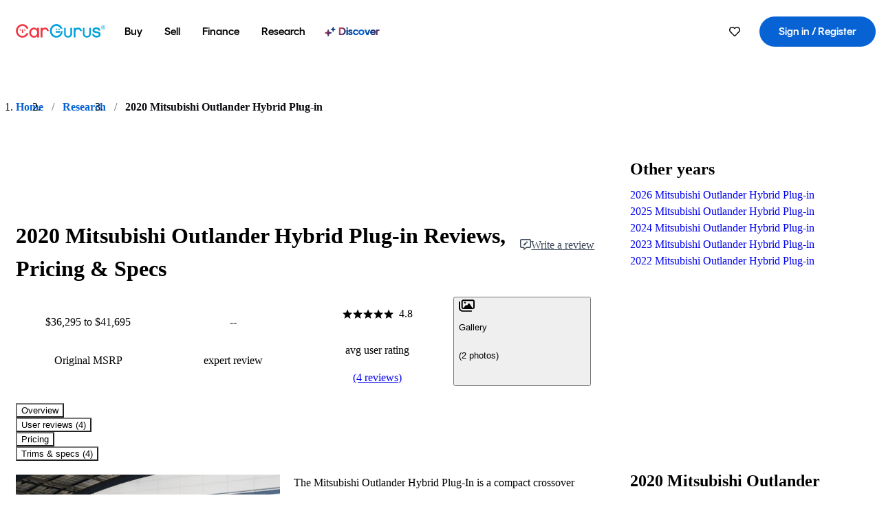

--- FILE ---
content_type: text/css
request_url: https://static-assets.cargurus.com/bundles/site-research-ssr/assets/route-B8rOM8fw.css
body_size: 5345
content:
._truncated_113g3_1{line-clamp:3;-webkit-line-clamp:3;overflow:hidden;display:-webkit-box;-webkit-box-orient:vertical}._showMore_113g3_9{padding:0;min-height:0}._authorSection_clx7v_1{display:flex;background-color:var(--surface-primary-2);padding:12px}@media (max-width: 599.98px){._authorSection_clx7v_1{margin-bottom:32px}}._avatar_clx7v_11{border-radius:50%;height:100px;width:100px;max-width:100px;-o-object-fit:cover;object-fit:cover;margin-right:20px;border:2px solid var(--stroke-secondary-1)}._authorBlurb_clx7v_21{color:var(--text-midtone)}._authorLink_clx7v_25{-webkit-text-decoration:none;text-decoration:none}._wrap_12sww_1{min-height:44px;display:flex;justify-content:space-between;align-items:center;margin-bottom:12px;margin-bottom:var(--spacing-12, 12px)}@media (max-width: 599.98px){._wrap_12sww_1{padding:12;padding:var(--spacing-12, 12);padding-top:0;border-bottom:1px solid var(--stroke-secondary-1)}}._heading_12sww_15{margin-bottom:0}._outlineButton_12sww_19{color:#3e4b5b;color:var(--color-livid-800, #3e4b5b)}._button_12sww_23{border-radius:var(--radius-0);white-space:nowrap}._prosAndConsWrapper_uyj9t_1{display:flex;gap:16px;padding-bottom:20px}@media (max-width: 599.98px){._prosAndConsWrapper_uyj9t_1{flex-direction:column;padding:0 20px 20px}}._listSection_uyj9t_12{display:flex;flex-direction:column;flex:1;gap:8px}._sectionTitle_uyj9t_19{font-size:var(--text-heading-h3-font-size);font-weight:var(--text-heading-h3-font-weight)}._prosConsList_uyj9t_24{display:flex;flex-direction:column;gap:5px}._listItem_uyj9t_30{display:flex;align-items:center;gap:16px}._prosIcon_uyj9t_36,._consIcon_uyj9t_37{width:20px;height:20px}._prosIcon_uyj9t_36{color:var(--functional-green)}._consIcon_uyj9t_37{color:var(--functional-yellow)}._wrapper_11zc2_1{position:relative;width:100%;padding-bottom:56.25%}._youtube_11zc2_7{position:absolute;top:0;left:0;width:100%;height:100%}._contentList_g76n0_1{list-style-type:disc;padding-left:20px}._markdownListItem_g76n0_6{margin-bottom:8px}._markdownParagraph_g76n0_10{margin:0 0 16px}._markdownLink_g76n0_14{color:var(--text-action-link);-webkit-text-decoration:none;text-decoration:none}._contentLink_g76n0_19{font-weight:500}._icon_pc1r0_1{margin:0 8px 0 0;color:var(--stroke-secondary-2)}._subtitle_pc1r0_6{margin-bottom:20px}._subtitle_pc1r0_6{white-space:nowrap;overflow:hidden;text-overflow:ellipsis;color:var(--text-action-disabled)}._title_pc1r0_17{display:flex;width:100%;align-items:center;justify-content:space-between;margin:0 12px 0 0}._trigger_pc1r0_25{align-items:center}._item_pc1r0_29{border-bottom:0}._itemWrapper_pc1r0_33{padding:0 12px;border-bottom:1px solid var(--stroke-secondary-1)}._panelImage_1bufy_1{float:left;margin-right:20px;margin-bottom:20px;-o-object-fit:cover;object-fit:cover}._summaryImage_1bufy_8{aspect-ratio:16 / 9;-o-object-fit:cover;object-fit:cover}:root{--panel-height: 215px}._overviewPanel_1kuzy_5{background-color:var(--surface-primary-2);border:1px solid var(--stroke-secondary-1);padding:12px;min-height:215px;min-height:var(--panel-height);box-sizing:content-box}._overviewPanelMinimal_1kuzy_13{min-height:215px;min-height:var(--panel-height);box-sizing:content-box}._panelImage_1kuzy_18{float:left;margin-right:20px;margin-bottom:20px;-o-object-fit:cover;object-fit:cover}._mobileOverviewPanel_1kuzy_25{padding:0 12px}._summaryImage_1kuzy_29{aspect-ratio:16 / 9;-o-object-fit:cover;object-fit:cover}._verdictTitle_3f9mm_1{margin-bottom:8px}._verdictContent_3f9mm_5 a{color:var(--text-action-link);font-weight:500;-webkit-text-decoration:none;text-decoration:none}._panelImage_1dvzw_1{float:right;margin-left:20px;margin-bottom:20px;height:215px;width:384px;-o-object-fit:cover;object-fit:cover}._scoreBarDisplay_1dvzw_10{margin-bottom:8px}._tabContentContainer_1dvzw_14{padding-top:20px}._empty_1dvzw_18{width:100%;padding:100px;display:flex;justify-content:center;align-items:center}._tdrContent_1dvzw_26 a{-webkit-text-decoration:none;text-decoration:none}._tabText_1dvzw_32{color:var(--tab-text-color)}._vehicleInsightsItem_1r6k5_1{padding:24px 12px}._boxWrap_b6ddo_1{display:flex;gap:20px;margin-bottom:20px;min-width:0;flex-shrink:1}._box_b6ddo_1{padding:5px;background-color:var(--surface-primary-2);border-radius:10px;border:1px solid var(--stroke-secondary-1);height:130px;flex:1;min-width:0;display:flex;justify-content:center;align-items:center;flex-direction:column;overflow:hidden}._boxTitle_b6ddo_24{text-align:center;width:100%;display:flex;align-items:center;justify-content:center;min-width:0;overflow:hidden;flex-wrap:wrap;gap:8px}._avgLabel_b6ddo_36{margin-left:8px;white-space:nowrap;flex-shrink:0;min-width:0;font-weight:var(--text-heading-h4-font-weight);display:inline}._subtitle_b6ddo_45{color:var(--text-midtone)}._subtitleMobile_b6ddo_49{display:inline-block;min-width:35%}._srpLink_b6ddo_54{-webkit-text-decoration:none;text-decoration:none;color:var(--text-action-link);font-weight:400}._shoppingCartIconDesktop_b6ddo_60{margin-bottom:20px;color:var(--surface-secondary-2);height:28px;width:28px}._shoppingCartIconMobile_b6ddo_67{margin-left:4px}._starRatingContainer_b6ddo_71{display:flex;flex-wrap:wrap;gap:2px;align-items:center;justify-content:center;margin-bottom:20px}._starRatingContainer_b6ddo_71>svg{height:20px;width:20px;flex-shrink:0}._tdrMobile_b6ddo_86{margin-bottom:32px;padding-left:12px}._tdrMobileRow_b6ddo_91{margin-bottom:8px}._value_b6ddo_95{font-weight:var(--text-heading-h4-font-weight)}._reviewLabel_b6ddo_99 *{display:inline-block}@media (min-width: 768px){._starRatingContainer_b6ddo_71{width:auto;margin-right:0}._boxTitle_b6ddo_24{flex-wrap:nowrap}}._reviewScoresWrapper_t6cwk_1{display:flex;justify-content:space-evenly;align-items:center;gap:10px}._ratingSection_t6cwk_9{display:flex;flex-direction:column;align-items:center;gap:10px}._divider_t6cwk_16{width:1px;height:67px;background-color:var(--stroke-secondary-1)}._ratingLabel_t6cwk_22{white-space:nowrap}._labelScore_t6cwk_26{margin-right:4px}._starRating_t6cwk_30 svg{width:20px;height:20px}._expertReviewSection_4h6fp_1>div{margin-bottom:32px}._expertReviewSection_4h6fp_1>._collapsible_4h6fp_6{margin-bottom:0}._expertReviewSection_4h6fp_1>._collapsible_4h6fp_6~._collapsible_4h6fp_6{margin-bottom:32px;border-top:none!important}@layer reset,variables,base,chassis;@layer chassis.tag{.JE1LB{--tag-background-color: var(--surface-secondary-2, #0d1722);--tag-border-color: var(--surface-secondary-2, #0d1722);--tag-text-color: var(--text-secondary, #ffffff);display:inline-flex;align-items:center;flex-wrap:nowrap;gap:6px;font-size:1rem;font-size:var(--text-body-lg-font-size, 1rem);line-height:1.5rem;line-height:var(--text-body-lg-font-line-height, 1.5rem);background-color:#0d1722;background-color:var(--tag-background-color);color:#fff;color:var(--tag-text-color);padding:4px 8px;border:1px solid #0d1722;border:1px solid var(--tag-border-color);border-radius:4px;border-radius:var(--radius-container-xs, 4px)}.JE1LB.W3Zdw{padding:4px;line-height:1.25rem;line-height:var(--text-body-sm-font-line-height, 1.25rem);font-size:.75rem;font-size:var(--text-body-sm-font-size, .75rem)}.JE1LB.wQKrX{--tag-background-color: var(--surface-secondary-2, #0d1722);--tag-text-color: var(--text-secondary, #ffffff)}.JE1LB.R3xq1,.JE1LB.wx0wm,.JE1LB.dkl48,.JE1LB.ysOU9,.JE1LB._2lGLL,.JE1LB.HK5PC{--tag-text-color: var(--text-primary, #0d1722)}.JE1LB.R3xq1{--tag-background-color: var(--surface-primary-1, #ffffff);--tag-border-color: var(--surface-primary-1, #ffffff);box-shadow:0 .3px .9px #0000004d,0 1.6px 3.6px #00000054}.JE1LB.wx0wm{--tag-background-color: var(--surface-primary-1, #ffffff);--tag-border-color: var(--stroke-secondary-2, #79828d)}.JE1LB.dkl48{--tag-background-color: var(--surface-functional-green, #dcf7dd);--tag-border-color: var(--functional-green, #09ad0e)}.JE1LB.ysOU9{--tag-background-color: var(--surface-functional-yellow, #fff1c0);--tag-border-color: var(--functional-yellow, #ffc651)}.JE1LB._2lGLL{--tag-background-color: var(--surface-functional-red, #ffe2e2);--tag-border-color: var(--functional-red, #dc1d34)}.JE1LB.HK5PC{--tag-background-color: var(--surface-functional-blue, #e4f5fe);--tag-border-color: var(--functional-blue, #04a3fd)}}@layer reset,variables,base,chassis;@layer chassis.button,chassis.carousel,chassis.gallery;@layer chassis.gallery{._2szRd{--vertical-thumbnails-width: 6.25rem;--vertical-gallery-gap: 1rem;--thumbnails-row-gap: .5rem;--thumbnails-column-gap: .5rem;--active-thumbnail-border: 2px solid var(--stroke-tertiary-1, #0763d3);position:relative;display:flex;flex-direction:column;height:100%}.sA0wx{width:100%;display:inline-block}.pKQfg{position:relative;display:flex;flex:1;height:auto;max-height:100vh;overflow:hidden}.bWgNk{width:100%;flex:0 0 auto;transition:translate .3s ease-in-out}.bWgNk img{width:100%;height:100%;vertical-align:middle}.okDlk{transition:none}.okDlk .bWgNk{transition:opacity .3s ease-in-out}.XXrzV{scroll-snap-type:none;-moz-column-gap:var(--thumbnails-column-gap)!important;column-gap:var(--thumbnails-column-gap)!important;margin:8px 0 0;padding:0;scroll-padding:0 .1rem;order:2}.VZlgZ{position:absolute;height:100%;row-gap:var(--thumbnails-row-gap)!important;padding:0;margin:0!important;width:var(--vertical-thumbnails-width);scroll-padding:.1rem 0!important}.s-56L{position:relative;border-radius:.25rem;cursor:pointer;transition:transform .3s ease-in-out}.s-56L img{vertical-align:middle;-o-object-fit:cover;object-fit:cover;border-radius:inherit}.s-56L[data-active=true]:before{content:"";position:absolute;top:0;right:0;bottom:0;left:0;border-radius:inherit;border:var(--active-thumbnail-border)}._1-CBJ{padding:4px 12px;font-size:.75rem;font-size:var(--text-body-sm-font-size, .75rem);font-weight:400;font-weight:var(--text-body-sm-font-weight, 400);line-height:1.125rem;line-height:var(--text-body-sm-font-line-height, 1.125rem);text-align:center;color:#fff;color:var(--text-secondary, #ffffff);background:#0d1722;background:var(--surface-secondary-2, #0d1722);border-radius:6.25rem}.vH33Q{display:flex;justify-content:space-between;align-items:center;padding:11px 16px;background:#fff;background:var(--surface-primary-1, #ffffff);border:1px solid rgba(0,0,0,.25);border:1px solid var(--stroke-alpha-1, rgba(0, 0, 0, .25))}._6GNlh{max-width:100%;flex-wrap:nowrap;align-items:center;align-self:flex-start}@media screen and (max-width: 600px){._6GNlh{display:inline-flex}}.izIYv{width:-webkit-fill-available;height:auto;max-width:calc(100% - var(--vertical-thumbnails-width));margin-left:calc(var(--vertical-thumbnails-width) + var(--vertical-gallery-gap))}.-KL4i{position:absolute;top:12px;right:12px}}._galleryDialogBody_15aof_1{height:var(--max-dialog-height)}._galleryDialogBody_15aof_1>div{height:100%}@media (max-width: 599.98px){._galleryDialogBody_15aof_1{height:auto;height:initial}._galleryDialogBody_15aof_1>div{height:auto;height:initial}}._dialogContent_15aof_17{--max-dialog-height: 85vh}@media (max-width: 599.98px){._dialogContent_15aof_17{--max-dialog-height: 100dvh}}._dialogCloseButton_15aof_25{margin-left:auto}._galleryThumbnail_15aof_29{position:relative}._galleryThumbnail_15aof_29 img{width:150px;height:100px;-o-object-fit:cover;object-fit:cover}._galleryMainImage_15aof_39 img{-o-object-fit:contain;object-fit:contain}._galleryRoot_15aof_43{height:100%}._videoThumbnailIcon_15aof_47{position:absolute;height:70px;top:50%;left:50%;transform:translate(-50%,-50%)}._videoThumbnailIcon_15aof_47 path{fill:var(--surface-primary-2)}._heroImageButton_1p598_1{border-radius:0;padding:0;position:relative;width:100%;height:100%}._heroImage_1p598_1{height:230px;width:100%;-o-object-fit:cover;object-fit:cover;padding:0}._countBlock_1p598_17{position:absolute;display:flex;gap:10px;bottom:0;right:0;padding:10px 20px}._videoBlock_1p598_26{position:absolute;top:0;left:0;margin:5px}._wrapper_9u0c7_1{display:flex}._centerPanel_9u0c7_5,._leftPanel_9u0c7_6{margin:0 auto}._leftPanel_9u0c7_6{flex:2.5;margin-right:32px}@media (min-width: 1200.02px){._centerPanel_9u0c7_5{width:75%}}._adContainer_9u0c7_21{margin-bottom:var(--space-md);text-align:center}._adContainer_9u0c7_21>*{margin:0 auto;display:block}._content_9u0c7_31>section{margin-bottom:32px;scroll-margin-top:calc(var(--sticky-nav-height) + var(--sticky-nav-margin))}@media (max-width: 599.98px){._content_9u0c7_31>section{scroll-margin-top:calc(var(--sticky-nav-height) + var(--sticky-nav-margin) + var(--cg-navbar-height))}}._entity_9u0c7_44{margin:20px 16px}._empty_9u0c7_48{text-align:center}._otherLinks_9u0c7_52{max-width:300px;margin:0 auto 20px}._otherLinks_9u0c7_52 h2,._otherLinks_9u0c7_52 li{margin-bottom:20px}._otherLinks_9u0c7_52 a{-webkit-text-decoration:none;text-decoration:none;color:var(--text-primary)}._otherLinks_9u0c7_52 a span{margin:0 2px;font-size:var(--text-body-sm-font-size);color:var(--text-midtone)}._collapsible_9u0c7_73{border:1px solid var(--stroke-secondary-1)}._collapsible_9u0c7_73>div{padding:30px}._collapsible_9u0c7_73 div ul{list-style:disc}._collapsible_9u0c7_73 button{background-color:var(--surface-primary-2);padding:27px 16px}._sectionTitle_1plh7_1{margin-bottom:8px;text-align:left}._sidebarSection_1plh7_6{margin-bottom:20px;font-size:var(--text-body-md-font-size)}._sidebarSection_1plh7_6 span{font-weight:var(--primary-font-weight-bold)}._sidePanelList_1plh7_15 ul{list-style-type:none;padding-left:0}._sidePanelList_1plh7_15 a{font-weight:400}._rightPanel_1m6ei_1{flex:1;padding:0 20px;max-width:100%;display:flex;flex-direction:column;min-width:0}._rightPanel_1m6ei_1 ._adSidebarContainer_1m6ei_9{margin-bottom:var(--space-lg)}._adContainer_1m6ei_13{margin-bottom:var(--space-md);text-align:center}._adContainer_1m6ei_13>*{margin:0 auto;display:block}._calloutButton_1nt21_1{margin-left:5px;white-space:nowrap}._callout_1nt21_1{padding:20px;margin-top:15px;margin-bottom:30px;border:1px solid var(--stroke-secondary-1);display:flex;align-items:center;justify-content:center;background-color:var(--surface-primary-2)}@media (max-width: 599.98px){._callout_1nt21_1{margin:0 20px;text-align:center}}._errorCallout_2qi8k_1{background-color:var(--surface-functional-red);border-color:var(--functional-red)}._specsWrapper_zf4i1_1{border-top:1px solid var(--stroke-secondary-1);padding-top:10px;margin-top:5px}._specRow_zf4i1_7{margin-bottom:15px;display:flex}._specName_zf4i1_12{color:var(--text-midtone);margin-right:60px;text-align:right;width:200px}@media (max-width: 599.98px){._specName_zf4i1_12{margin-right:25px;width:35%;text-align:left;font-size:var(--text-body-md-font-size)}}._specDesc_zf4i1_26{text-align:left;width:70%}@media (max-width: 599.98px){._specDesc_zf4i1_26{font-size:var(--text-body-md-font-size)}}._accordionHeaderWrapper_l7pia_1{display:flex;justify-content:space-between;width:100%}._trimNameHeading_l7pia_7{text-align:left}._pricingContent_l7pia_11{text-align:right;margin:0 20px}@media (max-width: 599.98px){._pricingContent_l7pia_11{display:none}}._trimsAccordionRoot_15xt1_1{background-color:var(--surface-primary-2);padding:30px;text-align:center}@media only screen and (max-width: 768px){._trimsAccordionRoot_15xt1_1{padding:15px}}._trimsAccordionItem_15xt1_11{background-color:var(--surface-primary-1);padding:5px 10px;margin-bottom:25px;box-shadow:0 6px 10px var(--stroke-secondary-1)}._trimsAccordionTrigger_15xt1_18{padding:0;align-items:center}._hidden_15xt1_23{display:none}._trimLink_15xt1_27{font-weight:400;font-weight:var(--text-body-md-font-weight, 400);font-size:var(--text-body-md-font-size)}._tabNav_94nmz_1{position:sticky;z-index:2;top:0;margin-bottom:var(--sticky-nav-margin)}._tabNav_94nmz_1 ._tab_94nmz_1{display:block;background-color:var(--surface-primary-1)}@media (max-width: 599.98px){._tabNav_94nmz_1 ._tab_94nmz_1{font-size:var(--text-body-sm-font-size)}}._tabNav_94nmz_1 ._tab_94nmz_1:first-letter{text-transform:capitalize}._tabNav_94nmz_1 ._tab_94nmz_1:hover{background:var(--surface-primary-2)}@media (max-width: 599.98px){._tabNav_94nmz_1._mobile_94nmz_24{top:var(--cg-navbar-height)}}@media (max-width: 599.98px){._previewPanel_kilxt_1{padding:0 12px}}._openGalleryButton_12jbs_1{display:flex;flex-direction:column;-webkit-text-decoration:none;text-decoration:none;gap:5px;width:100%;height:100%}._galleryIcon_12jbs_10{color:var(--surface-secondary-2)}._galleryText_12jbs_14,._galleryCountTextDisabled_12jbs_15{color:var(--text-midtone)}._boxWrap_1qjv7_1{display:flex;gap:20px;margin-bottom:20px;min-width:0;flex-shrink:1}._box_1qjv7_1{padding:5px;background-color:var(--surface-primary-2);border-radius:10px;border:1px solid var(--stroke-secondary-1);height:130px;flex:1;min-width:0;display:flex;justify-content:center;align-items:center;flex-direction:column;overflow:hidden}._disabled_1qjv7_24{color:var(--stroke-secondary-3)}._flexRow_1qjv7_28{display:inline-flex;align-items:center;gap:4px;justify-content:center;min-width:0;max-width:100%;padding:0 5px}._flexRow_1qjv7_28 svg{height:20px;width:20px;flex-shrink:0}._avgLabel_1qjv7_44{margin-left:8px;white-space:nowrap;flex-shrink:0;min-width:0;font-size:var(--text-heading-h6-font-size);font-weight:var(--text-heading-h4-font-weight);line-height:var(--text-body-lg-font-line-height);display:inline}._subtext_1qjv7_55{text-align:center;font-size:var(--text-body-md-font-size);font-weight:var(--text-body-md-font-weight)}._boxTitle_1qjv7_61{font-size:var(--text-heading-h4-font-size);font-weight:var(--text-heading-h4-font-weight);line-height:var(--text-body-lg-font-line-height);text-align:center;width:100%;display:flex;align-items:center;justify-content:center;min-width:0;overflow:hidden;flex-wrap:wrap;gap:8px}._boxTitleNarrow_1qjv7_76{padding:0 10px}._starRatingContainer_1qjv7_81{display:flex;flex-wrap:wrap;gap:2px;align-items:center;justify-content:center}._starRatingContainer_1qjv7_81>svg{height:15px;width:15px;flex-shrink:0}._tdrMobile_1qjv7_95{margin-bottom:32px;padding-left:12px}._tdrMobile_1qjv7_95 ._subtitle_1qjv7_100{display:inline-block;min-width:35%;line-height:var(--text-heading-h4-font-line-height)}._tdrMobile_1qjv7_95 ._value_1qjv7_106,._tdrMobile_1qjv7_95 ._reviewLabel_1qjv7_107 *{display:inline-block}._tdrMobile_1qjv7_95 ._value_1qjv7_106{font-weight:var(--text-heading-h4-font-weight)}._tdrMobileRow_1qjv7_115{margin-bottom:8px}@media (min-width: 768px){._starRatingContainer_1qjv7_81{width:auto;margin-right:0}._boxTitle_1qjv7_61{flex-wrap:nowrap}}._pricingSection_1cjwo_1{border:1px solid var(--stroke-secondary-1);padding:20px;min-height:592px}@media (max-width: 599.98px){._pricingSection_1cjwo_1{min-height:392px}}._priceTrendsLinkWrap_1cjwo_11{margin-top:20px;text-align:center;-webkit-text-decoration:none;text-decoration:none}._priceTrendsLink_1cjwo_11{-webkit-text-decoration:none;text-decoration:none}._priceTrendsLink_1cjwo_11 svg{margin-left:8px}@layer reset,variables,base,chassis;@layer chassis.tooltip{.-y6wb{--tooltip-bg-color: #fff;--tooltip-shadow: drop-shadow(0px 1px 2px rgba(0, 0, 0, .33)) drop-shadow(0px .3px .6px rgba(0, 0, 0, .3));background:#fff;background:var(--tooltip-bg-color);border-radius:4px;border-radius:var(--radius-4, 4px);padding:8px;font-size:.875rem;font-size:var(--text-body-md-font-size, .875rem);position:relative;filter:drop-shadow(0px 1px 2px rgba(0,0,0,.33)) drop-shadow(0px .3px .6px rgba(0,0,0,.3));filter:var(--tooltip-shadow);-ms-filter:"progid:DXImageTransform.Microsoft.Dropshadow(OffX=0, OffY=1, Color='#00000033')" "progid:DXImageTransform.Microsoft.Dropshadow(OffX=0, OffY=0.3, Color='#0000004D')"}.ecish>polygon{fill:var(--tooltip-bg-color)}}._compareVehicles_7ak94_1{display:flex;align-items:flex-start;-moz-column-gap:16px;column-gap:16px}._optionsWrap_7ak94_7{background-color:var(--surface-primary-3);padding:15px;margin-top:20px;width:300px;min-width:300px}._optionsWrap_7ak94_7 button{margin-left:12px;padding:16px;font-weight:var(--text-body-lg-font-weight)}._optionsWrap_7ak94_7 button._selectedOption_7ak94_19{font-weight:var(--text-body-lg-bold-font-weight)}._makeOption_7ak94_25{text-align:left;display:block;width:100%;text-overflow:ellipsis;white-space:nowrap;overflow:hidden}@media (max-width: 1199.98px){._compareVehicles_7ak94_1{align-items:center;height:auto;flex-direction:column-reverse;margin-bottom:16px}._optionsWrap_7ak94_7{width:100%}._optionsWrap_7ak94_7 button{margin-bottom:10px;padding:8px}}._tooltip_7ak94_52{background-color:var(--surface-primary-1);padding:12px;border-radius:4px;border-radius:var(--border-radius-xs, 4px);box-shadow:0 .3px .9px #0000004d,0 1.6px 3.6px #00000054}._legendItem_7ak94_61{display:flex;align-items:center;gap:8px}._legend_7ak94_61{display:flex;gap:16px;margin-top:16px}@media (max-width: 599.98px){._legend_7ak94_61{flex-direction:column;align-items:center}}._legendIcon_7ak94_78{display:inline-block;width:15px;height:10px}._compareWrapHeader_1pm03_1{display:flex;align-items:center}._icon_1pm03_6{margin-left:16px;margin-bottom:12px}._questionContainerDesktop_f1ugm_1{display:flex;margin:16px 0}._authorContainer_f1ugm_5{flex:0 0 60px;margin:0 15px 0 5px}._avatarContainer_f1ugm_10{position:relative;display:inline-block}._avatar_f1ugm_10{height:60px;width:60px;box-shadow:0 0 1px 3px var(--surface-primary-1),0 0 1px 4px var(--surface-primary-3)}._bodyContainer_f1ugm_19{flex:1 1 auto;position:relative;border:1px solid var(--surface-primary-2);background:var(--surface-primary-2);padding:20px;margin-bottom:20px;border-radius:10px}._bodyContainer_f1ugm_19:before,._bodyContainer_f1ugm_19:after{display:block;position:absolute;content:"";bottom:auto;width:0;top:20px;border-color:transparent var(--surface-primary-2);border-style:solid}._bodyContainer_f1ugm_19:before{left:-15px;border-width:10px 15px 10px 0}._bodyContainer_f1ugm_19:after{left:-11px;border-width:9px 11px 9px 0}._bodyContent_f1ugm_48{margin:0 0 8px;line-height:1.5;color:#0a0a0a}._metaContainer_f1ugm_54{display:flex;justify-content:space-between;margin-bottom:12px}._titleLink_f1ugm_59{text-align:left}._questionContainerMobile_1248p_1{padding:16px 0 0;margin-bottom:10px;border-radius:3px;text-shadow:none;background-color:var(--surface-primary-1);box-shadow:0 1px 4px #00000024;border:solid 1px var(--stroke-primary-2)}._header_1248p_12{display:flex;padding:20px 20px 0}._avatarContainer_1248p_17{display:block;margin-right:12px}._avatar_1248p_17{height:60px;width:60px;box-shadow:0 0 1px 3px var(--surface-primary-1),0 0 1px 4px var(--surface-primary-3)}._topicTitle_1248p_26{margin:0;-webkit-text-decoration:underline;text-decoration:underline}._topicLink_1248p_30{color:#000;text-align:left}._authorAndTopicContainer_1248p_34{width:100%}._titleContainerMetadata_1248p_37{display:flex;justify-content:space-between}._questionBodyWrapper_1248p_41{padding:20px}._questionText_1248p_44{margin-bottom:8px}._footer_1248p_47{border-top:1px solid var(--surface-primary-2)}._footerNumberOfViews_1248p_50{padding:9px 20px;color:#000}._questionsHeader_1m4wk_1{font-weight:700;margin:20px 0}@layer reset,variables,base,chassis;@layer chassis.avatar{.FUwQO{display:flex;background-color:#e8ebed;background-color:var(--surface-primary-3, #e8ebed);border-radius:50px;align-items:center;-o-object-fit:contain;object-fit:contain;justify-content:center;--icon-size: 24px;--font-size: var(--text-body-sm-bold-font-size, .75rem);font-size:.75rem;font-size:var(--font-size);height:24px;height:var(--icon-size);width:24px;width:var(--icon-size);font-weight:500;font-weight:var(--text-body-lg-bold-font-weight, 500);fill:#79828d;fill:var(--functional-gray, #79828d)}.FUwQO.vK8Av{background-color:#0763d3;background-color:var(--fill-tertiary-2, #0763d3);color:#fff;color:var(--text-secondary, #ffffff)}.FUwQO.YJ04d{--icon-size: 48px;--font-size: var(--text-body-lg-bold-font-size, 1rem)}.FUwQO.phPCr{--icon-size: 40px;--font-size: var(--text-body-lg-bold-font-size, 1rem)}.FUwQO.SSHdM{--icon-size: 32px;--font-size: var(--text-body-md-bold-font-size, .875rem)}}._seeAllQuestionsLink_fcc51_1{display:flex;text-align:center;gap:8px}._questionsListWrapper_fcc51_7 article{margin:2px 2px 10px}._userReviewsWrap_8vgjm_1{background-color:var(--surface-primary-2);padding:30px}._readAllButton_8vgjm_6{margin-top:25px!important}@media (max-width: 1199.98px){._userReviewsWrap_8vgjm_1{padding-left:15px;padding-right:15px;margin-bottom:0}}._tabContentContainer_ajxad_1{padding-top:20px}._tabLabel_ajxad_5{height:20px;display:flex;align-items:center;justify-content:center}._tabLabel_ajxad_5>div{font-size:.875rem;margin-right:5px}._tabLabel_ajxad_5>._rating_ajxad_17{margin-left:5px;margin-right:3px}._icon_ajxad_23{color:var(--stroke-secondary-2)}._loadingSkeleton_ajxad_27{display:block;width:100%;height:1rem;background-color:var(--surface-primary-2)}@media (max-width: 1199.98px){._reviews_ajxad_35{margin-bottom:30px}}._star_ajxad_40{color:var(--star-rating-foreground-color);font-size:.875rem}._sidePanelLink_7jv9i_1{-webkit-text-decoration:none;text-decoration:none}._sectionTitle_7jv9i_5{margin-bottom:8px;text-align:left}._srpSection_7jv9i_10{width:100%;margin-bottom:20px}._sidePanelLinks_7jv9i_15{list-style:none;padding:0;margin:0;width:100%}._rightPanel_1cqts_1{flex:1;padding:0 20px;max-width:100%;display:flex;flex-direction:column;min-width:0}._rightPanel_1cqts_1 ._adContainer_1cqts_9{margin-bottom:var(--space-lg)}


--- FILE ---
content_type: application/javascript
request_url: https://static-assets.cargurus.com/bundles/site-research-ssr/assets/index-DMAn6snE.js
body_size: 5352
content:

!function(){try{var e="undefined"!=typeof window?window:"undefined"!=typeof global?global:"undefined"!=typeof globalThis?globalThis:"undefined"!=typeof self?self:{},n=(new e.Error).stack;n&&(e._sentryDebugIds=e._sentryDebugIds||{},e._sentryDebugIds[n]="60464b32-8d1b-5f12-a3ab-fdfd2c5083a1")}catch(e){}}();
import{r as s}from"./components-I29qlpHA.js";import{g as E,a as b,b as J,E as O,c as K,G as H,D as Y,e as Q,S as X,j as Z,Q as ee,d as te}from"./index-DBJ3LV0D.js";import{_ as T,a as ne}from"./index-CeTH_cYz.js";import{d as re,$ as ae,a as oe,b as A,f as se,g as ie,c as ce}from"./clsx-DqnhMk_A.js";const F=["fcp","lcp","clcp","ttfb","inp","fid","cls"],D=e=>`cwv_${e}_measurements`,x={storage:{},setItem(e,t){this.storage[e]=t},getItem(e){return this.storage[e]},removeItem(e){delete this.storage[e]}},P=e=>F.indexOf(e)!==-1,le=e=>{if(!P(e))throw new Error("vital_name_required");x.removeItem(D(e))},I=e=>{if(!P(e))throw new Error("vital_name_required");return x.getItem(D(e))},M=(e,t)=>{if(!P(e))throw new Error("vital_name_required");return x.setItem(D(e),t)},S=({value:e,buildId:t,vitalName:n,attribution:a})=>{const r={value:e,buildId:t,vitalName:n,attribution:a},o=I(n);try{let i=JSON.parse(o);i||(i=[]),i.push(r),M(n,JSON.stringify(i))}catch{M(n,JSON.stringify([r]))}};function de(){var e;return typeof window<"u"?(window==null?void 0:window.urls)??{}:((e=K())==null?void 0:e.urls)??{}}function ue(e){return de().hasOwnProperty(e)}function fe(){return window.parent&&window.parent.googleTagDataLayer}function pe(e){return t=>{fe()&&window.parent.googleTagDataLayer.push({[e]:t})}}const he=pe("event");class be{disableTracking(){b().disable_tracking=!0}enableTracking(){b().disable_tracking=!1}isTrackingDisabled(){return!!b().disable_tracking}disableAdPersonalization(){b().disable_ad_personalization=!0}enableAdPersonalization(){b().disable_ad_personalization=!1}isAdPersonalizationDisabled(){return!!b().disable_ad_personalization}optOutSaleUserData(){b().disable_ad_personalization=!0}hasCCPAConsent(){return ue("f:ccpa.setConsentOnWindow")?b().disable_ad_personalization===!1:!0}enableOneTrustFinalized(){b().oneTrustFinalized=!0}isOneTrustFinalized(){return!!b().oneTrustFinalized}setCookieAlertId(t){this.cookieAlertId=t}getCookieAlertId(){return this.cookieAlertId}}const v=new be;class y extends Error{constructor(t="Loading a script failed or was blocked by the user's browser."){super(t),this.name="ScriptLoadError",this.shouldSentryIgnore=!0,Error.captureStackTrace&&Error.captureStackTrace(this,y)}}const me="9637c7c0-d14f-480c-9f64-b4f9da588098",ge="42af5acd-0ccd-4810-8100-e0d8c43545af",ve=()=>typeof window<"u",we=()=>J(te.PRODUCTION),Ce=()=>["en_US","es_US"].includes(E(O.LOCALE_ID));function $e(){const e=E(O.ONE_TRUST_DOMAIN_ID);if(e)return e;const t=Ce()?ge:me;return ve()&&we()?t:`${t}-test`}const L=()=>he("ConsentLoadedOnWindow");class Ee{constructor(){this.scriptLoadedPromise=null,this.oneTrustDomainId=$e(),this.url="https://cdn.cookielaw.org/scripttemplates/otSDKStub.js"}hasConsentedToTracking(){return this.scriptLoadedPromise?this.scriptLoadedPromise.then(()=>new Promise(t=>{const n=E(O.LOCALE_ID);n==="en_US"||n==="es_US"?t(!v.isTrackingDisabled()):typeof b().__tcfapi=="function"?b().__tcfapi("getTCData",2,(a,r)=>{var o;if(r){const i=(o=a==null?void 0:a.purpose)==null?void 0:o.consents;if(!i){t(!1);return}const l=Object.keys(i).some(c=>i[c]);l?v.enableTracking():v.disableTracking(),i[3]?v.enableAdPersonalization():v.disableAdPersonalization(),L(),t(l)}}):(t(!1),L())})):Promise.resolve(!1)}ensureScriptLoaded(){const t="OneTrust doesn't appear to be loaded";return this.loadScript().then(n=>{if(!n)throw new y(t)}).catch(()=>{throw new y(t)})}loadOneTrustSdk(t,n,a,r){return()=>{if(document.querySelector('script[src*="otSDKStub.js"]')){a(!0);return}const o=document.createElement("script");o.src=t,o.setAttribute("data-attribute","cookie-disclaimer"),o.setAttribute("data-domain-script",n),o.setAttribute("data-document-language","true"),o.setAttribute("data-dLayer-name","googleTagDataLayer"),o.async=!0,o.onload=()=>{a(!0)},o.onerror=()=>{r(new y("unable to load onetrust script"))},document.head.appendChild(o)}}loadScript(){return this.scriptLoadedPromise?this.scriptLoadedPromise:(window.OptanonWrapper=()=>{this.hasConsentedToTracking(),console.log("Dispatching LoadAdsLibraryPostOneTrust from cargurus-tracking");const t=new Event("LoadAdsLibraryPostOneTrust");document.dispatchEvent(t)},this.scriptLoadedPromise=new Promise((t,n)=>{const a=E(O.LOCALE_ID);if(a==="en_US"||a==="es_US")window.addEventListener("OneTrustGroupsUpdated",r=>{r.detail.includes("C0004")?(v.enableTracking(),v.enableAdPersonalization()):(v.disableTracking(),v.disableAdPersonalization()),L()}),this.loadOneTrustSdk(this.url,this.oneTrustDomainId,t,n)();else{const r=document.createElement("script");r.src="https://cdn.cookielaw.org/consent/tcf.stub.js",r.async=!0,r.addEventListener("load",this.loadOneTrustSdk(this.url,this.oneTrustDomainId,t,n)),this.oneTrustDomainId!==""&&document.head.appendChild(r)}}),this.scriptLoadedPromise)}}new Ee;const Se=e=>{if(!e.ok)throw new Error(`HTTP error! Status: ${e.status}`);return e.json()},_e=()=>({"x-api-key":"A1ED9DBBEA81FE6B21D5E35A92267","Content-Type":"application/json"}),ye=async(e,t,n)=>fetch(e,{method:"POST",headers:t,body:JSON.stringify(n),keepalive:!0}).then(Se),Oe=e=>`https://cwv-data-${e.toLowerCase()}.svc.ue1.site-dev.c-gurus.com`,Te=e=>`https://cwv-data.api.cargurus.${e==="NA"?"com":"co.uk"}`,Le=()=>{const e=E("CWV_DATA_URL");if(e!=null)return e;const t=E("COUNTRY_CODE")==="GB"?"EU":"NA";return`${E("PRODUCTION")?Te(t):Oe(t)}/api/cwv-data-service/v1/web-vital`},ke=async({buildId:e,vitalName:t,value:n,attribution:a},r,o,i,l)=>ye(Le(),_e(),{buildId:e,vitalName:t,value:n,attribution:a,platform:r,pageType:o,locale:i,product:l}),Ae=e=>{try{return JSON.parse(I(e))}catch{return[]}},De=async({platform:e,pageType:t,product:n,locale:a,vitalName:r})=>{try{const o=Ae(r);await Promise.all(o.map(i=>ke(i,e,t,a,n)))}catch(o){o.name}finally{le(r)}},xe=({platform:e,pageType:t,locale:n,product:a})=>{F.forEach(r=>De({platform:e,pageType:t,vitalName:r,locale:n,product:a}))};function Pe({buildId:e}){H(t=>{S({value:t.value,buildId:e,vitalName:"lcp"})}),Y(t=>{S({value:t.value,buildId:e,vitalName:"cls",attribution:t.attribution.largestShiftTarget})}),Q(t=>{S({value:t.value,buildId:e,vitalName:"fid"})}),X(t=>{S({value:t.value,buildId:e,vitalName:"fcp"})}),Z(t=>{S({value:t.value,buildId:e,vitalName:"inp"})}),ee(t=>{S({value:t.value,buildId:e,vitalName:"ttfb"})})}function dt({pageType:e,product:t,envInfo:n={},buildIdOverride:a}){const{isDevEnvironment:r,experience:o}=n,l=r&&a?a:n==null?void 0:n.buildId,c=s.useMemo(()=>({log:(...d)=>r&&console.log(...d),error:(...d)=>r&&console.error(...d)}),[r]);s.useEffect(()=>(Pe({buildId:l}),window.__inspectCwvCache=()=>{const d=["fcp","lcp","clcp","ttfb","inp","fid","cls"],h={};d.forEach(f=>{try{const u=I(f);u?(h[f]=JSON.parse(u),c.log(`📊 ${f.toUpperCase()} Cache:`,JSON.parse(u))):c.log(`📊 ${f.toUpperCase()} Cache: empty`)}catch(u){c.log(`❌ Error reading ${f} cache:`,u)}});const g=Object.values(h).reduce((f,u)=>f+(Array.isArray(u)?u.length:0),0);return c.log(`✅ Total cached metrics: ${g}`),h},()=>{delete window.__inspectCwvCache}),[l,c]),s.useEffect(()=>{const d=new URLSearchParams(window.location.search).get("flushCwv")==="true",h=!r||d;if(d?c.log(`🚀 CWV monitoring in development mode with flush override (?flushCwv=true): caching + flushing enabled (buildId: ${l})`):c.log(`🔧 CWV monitoring in development mode: caching enabled, flushing disabled (buildId: ${l}). Add ?flushCwv=true to enable flushing`),n){const g=C=>{if(!C){c.log("📊 CWV flush skipped (data cached locally only)");return}const m={platform:o==="DESKTOP"?"desktop":"mobile",pageType:e,locale:n.localeId??"en_US",product:t};c.log("📊 Flushing CWV data to monitoring service",{params:m});try{xe(m)}catch(w){c.error({err:w,params:m},"❌ Error flushing CWV data")}},f=()=>{document.visibilityState==="hidden"&&g(h)},u=()=>{g(h)};return document.addEventListener("visibilitychange",f),document.addEventListener("pagehide",u),()=>{document.removeEventListener("visibilitychange",f),document.removeEventListener("pagehide",u)}}},[l,n,o,r,c,e,t])}const ut=(e,t)=>{const[n,a]=s.useState(null);return s.useEffect(()=>{const r=()=>{e.current&&a(e.current.getAttribute(t))},o=new MutationObserver(r);return e.current&&(o.observe(e.current,{attributes:!0}),r()),()=>o.disconnect()},[e,t]),n};function Ie(e){return e.split(".").map(Number)}const ft=(e="auto")=>{const[t]=Ie(s.version);return t>=19?{fetchPriority:e}:{fetchpriority:e}};function z(e){var t,n,a="";if(typeof e=="string"||typeof e=="number")a+=e;else if(typeof e=="object")if(Array.isArray(e))for(t=0;t<e.length;t++)e[t]&&(n=z(e[t]))&&(a&&(a+=" "),a+=n);else for(t in e)e[t]&&(a&&(a+=" "),a+=t);return a}function V(){for(var e,t,n=0,a="";n<arguments.length;)(e=arguments[n++])&&(t=z(e))&&(a&&(a+=" "),a+=t);return a}const Re="F-xED",Ne="PFoym",Ue="Fdolq",Me="MMjoo",Ve="FDb7G",Fe="sqh-Y",ze=s.forwardRef(({children:e,className:t,defaultValue:n,disabled:a,error:r=!1,fullWidth:o=!1,onChange:i,placeholder:l,value:c,...d},h)=>{const[g,f]=s.useState(!l),u=s.useCallback($=>{var p;i&&i($),f(!!((p=$.target)!=null&&p.value))},[i]);let C,m,w=!1;return c!==void 0?(C=c??"",w=c==null):(m=n??"",w=n==null&&!g),s.createElement(s.Fragment,null,s.createElement("div",{className:V(Ne,{[Re]:r,[Ue]:o})},s.createElement("select",{ref:h,className:V(Ve,{[Fe]:l&&w},t),onChange:u,disabled:a,"data-error":r?"":void 0,value:C,defaultValue:m,required:!0,...d},l&&s.createElement("option",{value:"",disabled:!0},l),e),s.createElement("svg",{xmlns:"http://www.w3.org/2000/svg",className:Me,viewBox:"0 0 18 18",fill:"none"},s.createElement("path",{d:"M14 7L9 12L4 7",strokeWidth:"1.5"}))))});ze.displayName="Select";const W="Collapsible",[We,pt]=ae(W),[je,R]=We(W),Be=s.forwardRef((e,t)=>{const{__scopeCollapsible:n,open:a,defaultOpen:r,disabled:o,onOpenChange:i,...l}=e,[c=!1,d]=re({prop:a,defaultProp:r,onChange:i});return s.createElement(je,{scope:n,disabled:o,contentId:oe(),open:c,onOpenToggle:s.useCallback(()=>d(h=>!h),[d])},s.createElement(A.div,T({"data-state":N(c),"data-disabled":o?"":void 0},l,{ref:t})))}),qe="CollapsibleTrigger",Ge=s.forwardRef((e,t)=>{const{__scopeCollapsible:n,...a}=e,r=R(qe,n);return s.createElement(A.button,T({type:"button","aria-controls":r.contentId,"aria-expanded":r.open||!1,"data-state":N(r.open),"data-disabled":r.disabled?"":void 0,disabled:r.disabled},a,{ref:t,onClick:ce(e.onClick,r.onOpenToggle)}))}),j="CollapsibleContent",Je=s.forwardRef((e,t)=>{const{forceMount:n,...a}=e,r=R(j,e.__scopeCollapsible);return s.createElement(se,{present:n||r.open},({present:o})=>s.createElement(Ke,T({},a,{ref:t,present:o})))}),Ke=s.forwardRef((e,t)=>{const{__scopeCollapsible:n,present:a,children:r,...o}=e,i=R(j,n),[l,c]=s.useState(a),d=s.useRef(null),h=ne(t,d),g=s.useRef(0),f=g.current,u=s.useRef(0),C=u.current,m=i.open||l,w=s.useRef(m),$=s.useRef();return s.useEffect(()=>{const p=requestAnimationFrame(()=>w.current=!1);return()=>cancelAnimationFrame(p)},[]),ie(()=>{const p=d.current;if(p){$.current=$.current||{transitionDuration:p.style.transitionDuration,animationName:p.style.animationName},p.style.transitionDuration="0s",p.style.animationName="none";const U=p.getBoundingClientRect();g.current=U.height,u.current=U.width,w.current||(p.style.transitionDuration=$.current.transitionDuration,p.style.animationName=$.current.animationName),c(a)}},[i.open,a]),s.createElement(A.div,T({"data-state":N(i.open),"data-disabled":i.disabled?"":void 0,id:i.contentId,hidden:!m},o,{ref:h,style:{"--radix-collapsible-content-height":f?`${f}px`:void 0,"--radix-collapsible-content-width":C?`${C}px`:void 0,...e.style}}),m&&r)});function N(e){return e?"open":"closed"}const ht=Be,bt=Ge,mt=Je;var B={exports:{}},q={};/**
 * @license React
 * use-sync-external-store-shim.production.js
 *
 * Copyright (c) Meta Platforms, Inc. and affiliates.
 *
 * This source code is licensed under the MIT license found in the
 * LICENSE file in the root directory of this source tree.
 */var _=s;function He(e,t){return e===t&&(e!==0||1/e===1/t)||e!==e&&t!==t}var Ye=typeof Object.is=="function"?Object.is:He,Qe=_.useState,Xe=_.useEffect,Ze=_.useLayoutEffect,et=_.useDebugValue;function tt(e,t){var n=t(),a=Qe({inst:{value:n,getSnapshot:t}}),r=a[0].inst,o=a[1];return Ze(function(){r.value=n,r.getSnapshot=t,k(r)&&o({inst:r})},[e,n,t]),Xe(function(){return k(r)&&o({inst:r}),e(function(){k(r)&&o({inst:r})})},[e]),et(n),n}function k(e){var t=e.getSnapshot;e=e.value;try{var n=t();return!Ye(e,n)}catch{return!0}}function nt(e,t){return t()}var rt=typeof window>"u"||typeof window.document>"u"||typeof window.document.createElement>"u"?nt:tt;q.useSyncExternalStore=_.useSyncExternalStore!==void 0?_.useSyncExternalStore:rt;B.exports=q;var at=B.exports;const G=s.createContext({seoOptimized:!1}),ot=(e,t,n)=>{const{selectedValue:a,seoOptimized:r}=s.useContext(G),o=c=>{if(!r)return()=>{};const d=new MutationObserver(c);return e.current&&d.observe(e.current,{attributeFilter:["data-state"],attributes:!0}),()=>{d.disconnect()}},i=s.useCallback(()=>{var c;return((c=e.current)==null?void 0:c.getAttribute("data-state"))!==t},[t,e]),l=s.useCallback(()=>a!==n,[a,n]);return{hidden:at.useSyncExternalStore(o,i,l)}},gt=({activeStateAttributeValue:e="open",ref:t,value:n})=>{const{seoOptimized:a}=s.useContext(G),{hidden:r}=ot(t,e,n);return a?{forceMount:!0,hidden:r}:{}};export{ht as $,gt as S,dt as a,mt as b,pt as c,bt as d,ut as f,ft as h,ze as q,at as s,G as u};
//# sourceMappingURL=index-DMAn6snE.js.map

//# debugId=60464b32-8d1b-5f12-a3ab-fdfd2c5083a1
